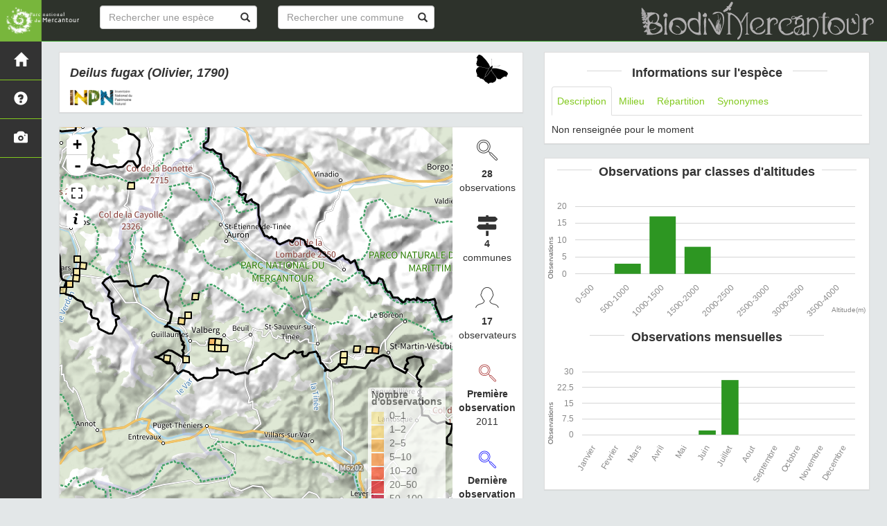

--- FILE ---
content_type: text/html; charset=utf-8
request_url: https://biodiversite.mercantour-parcnational.fr/espece/223124
body_size: 4524
content:
<!DOCTYPE html>
<html>
    <head>
        <meta charset="utf-8" />

        <title> Deilus fugax | Biodiv&#39;Mercantour - Parc national du Mercantour</title>

        <!-- Jquery -->
        <link rel="stylesheet" href="/static/lib/jquery-ui.css" />
        <script type="text/javascript" src="/static/lib/jquery-1.12.4.min.js"></script>
        <script type="text/javascript" src="/static/lib/jquery-ui.min.js"></script>
    		

        <!-- Bootstrap -->
        <link rel="stylesheet" href="/static/lib/bootstrap/css/bootstrap.min.css"></link>
        <script type="text/javascript" src="/static/lib/bootstrap/js/bootstrap.min.js"></script>
        <!-- Bootstrap slider -->
        <link rel="stylesheet" href="/static/lib/node_modules/bootstrap-slider/dist/css/bootstrap-slider.min.css" />
        <script src="/static/lib/node_modules/bootstrap-slider/dist/bootstrap-slider.min.js"></script>
        <!-- Bootstrap switch -->
        <script type="text/javascript" src="/static/lib/bootstrap-switch/js/bootstrap-switch.js"></script>
        <link rel="stylesheet" href="/static/lib/bootstrap-switch/css/bootstrap-switch.min.css" />

        <!-- Leaflet -->
        <link rel="stylesheet" href="/static/lib/leaflet/leaflet.css" />
        <script src="/static/lib/leaflet/leaflet.js"></script>
        <script src="/static/lib/leaflet/leafletMarkerCluster.js"></script>
        <link rel="stylesheet" href="/static/lib/leaflet/leafletMarkerCluster.css" />
		    <link rel="stylesheet" href="/static/lib/leaflet/leafletMarkerCluster.Default.css" />
        <script src="/static/lib/leaflet/leaflet-fullscreen/leafletFullScreen.min.js"></script>
        <link rel="stylesheet" href="/static/lib/leaflet/leaflet-fullscreen/leafletFullScreen.css" />
		<!-- fontawesome -->
        <script src="/static/lib/node_modules/%40fortawesome/fontawesome-free/js/all.min.js"></script>

        <!-- D3 -->
        <script src="/static/lib/d3/d3.min.js"></script>
        <!-- MorrisJs -->
        <script src="/static/lib/morrisJs/morris.min.js"></script>
        <link rel="stylesheet" href="/static/lib/morrisJs/morris.css" />
        <!-- RaphaelJs -->
        <script src="/static/lib/raphaelJs/raphael.min.js"></script>

        <!-- LightBox -->
        <link rel="stylesheet" href="/static/lib/lightbox2/css/lightbox.min.css" />

        <!-- CSS Application -->
        <link rel="shortcut icon" href="/static/custom/images/favicon.ico">
        <link rel="stylesheet" href="/static/css/atlas.css" />
        <link rel="stylesheet" href="/static/css/ficheEspece.css" />
        <link rel="stylesheet" href="/static/css/icones.css" />
        <link rel="stylesheet" href="/static/custom/custom.css" />

                <!-- matomo -->
        <script src="/static/matomo.js"></script>

    </head>

<body>
    
<nav class="navbar navbar-default navbar-fixed-top" role="navigation">
  <div class="container-fluid">
  
		<a class="navbar-brand navbar-right" href="/">
            <img class="logoStructure" src="/static/custom/images/logo-biodiv-mercantour.png"/>
        </a>
		
	  <div class="navbar-header">
		
        <button type="button" class="navbar-toggle" data-toggle="collapse" data-target=".navbar-collapse">
  	        <span class="sr-only">Toggle navigation</span>
  	        <span class="icon-bar"></span>
  	        <span class="icon-bar"></span>
  	        <span class="icon-bar"></span>
  	      </button>
        
        
        <a class="navbar-brand" href="/">
            <img class="logoStructure" src="/static/custom/images/logo-structure.png" />
        </a>
        <!-- <a class="navbar-brand titreAppli" href="/">Biodiv&#39;Mercantour</a> -->
	  </div>

	  <!-- Collect the nav links, forms, and other content for toggling -->
	  <div class="collapse navbar-collapse " id="bs-example-navbar-collapse-1">
		
            <form method="POST" action="" id='searchFormTaxons' class="navbar-form navbar-left" role="search">
				<div class="form-group has-feedback">
					   <input id="searchTaxons" type="text" class="form-control" placeholder="Rechercher une espèce &nbsp; &nbsp; &nbsp;" loading="true" >
					   <span class="glyphicon glyphicon-search form-control-feedback"></span>
				</div>
				<input id="hiddenInputTaxons" type="hidden" name="cd_ref">
            </form>
                
            <form method="POST" onsubmit="completeAction('#searchFormCommunes', hiddenInputCommunes)" id='searchFormCommunes' action=""  class="navbar-form navbar-left" role="search">
				<div class="form-group has-feedback">
					<input id="searchCommunes" type="text" class="form-control" placeholder="Rechercher une commune" >
					<span class="glyphicon glyphicon-search form-control-feedback"></span>
				</div>
			    <input id="hiddenInputCommunes" type="hidden" name="insee">
            </form>
			
	  </div>

  </div>
</nav>

	<div id="sideBar">
        <ul id="sidebar_menu" class="sidebar-nav">
  <a href="/" id="menu-toggle" data-toggle="tooltip" data-original-title="Retour à l'accueil" data-placement="right">
    <li class="sidebar-brand"><span id="main_icon" class="glyphicon glyphicon-home"></span></li>
  </a>
  
    <a href="/presentation" data-toggle="tooltip"
      data-original-title="Présentation de l&#39;atlas" data-placement="right">
      <li class="sidebar-brand"><span class="glyphicon glyphicon-question-sign"></span></li>
    </a>
  

  <a href="/photos" data-toggle="tooltip" data-original-title="Galerie photos" data-placement="right">
    <li class="sidebar-brand"><span class="glyphicon glyphicon-camera"></span></li>
  </a>
</ul>
  </div>

    <div class="container-fluid" id="page">

        <div class="col-lg-7 col-md-7 col-sm-12 col-xs-12">
            <div class="panel panel-default" id="identityPanel">
                <div class="row" id="rowIdentity">
                    
					          <!-- Si pas de photo, alors le premier bloc occupe toute la largeur -->
                    <div class="col-sm-12" id="taxonIdentity">
                    
						<div id="groupLogoCol" >
                            <a href="/groupe/Insectes">
	                            <img src="/static/images/picto_Insectes.png" alt="Insectes" data-toggle="tooltip" data-original-title="Insectes" data-placement="right">
                            </a>
						</div>
						<div id="taxonName">
                            
                            <h4 class="strong"> <i><i>Deilus fugax</i> (Olivier, 1790) </i> 
                            
                            
                            
                            </h5>

                        <div id="taxonomy">
                            
                        </div>

                        <div id="inpnLink">
                            <a href='https://inpn.mnhn.fr/espece/cd_nom/223124' target="_blank">
                                <img width="90px" src="/static/images/logo_inpn.png"  data-toggle="tooltip" data-original-title="Consultez la fiche espèce sur l'INPN" data-placement="right">
                             </a>
                        </div>

                        
						</div>
					</div>
                </div>
            </div>
            <div class="panel panel-default" id="mapPanel">
                <div class ="row">
                    <div class="col-sm-10" id="mapContainer">
                        <div id="map">
                            <img id ="loadingGif" src="">
                        </div>
                    </div>
                    <div class="col-sm-2" id="mapStat">
                        <ul>
                            <li>
                                <span data-icon="&#xe037;" style="font-size: 30px;"></span> </br>
                                <b>28</b>
                                </br>
                                observations
                            </li>
                            <li>
                                <i class="fas fa-map-signs font-icon" style="font-size: 30px;"></i>                                <br/>
                                <b>4</b><br/>
                                communes
                            </li>
                            <li>
                                <span data-icon="&#xe040;"  style="font-size: 30px;"></span>
                                <br/>
                                <b>17</b>
                                <br/>
                                observateurs
                            </li>
                            <li id="firstObs" class="pointer">
                                <span data-icon="&#xe037;" style="font-size: 25px; color: brown"></span>
                                <br/>
                                <b>Première observation</b><br/>2011
                            </li>
                            <li id="lastObs" class="pointer">
                                <span data-icon="&#xe037;" style="font-size: 25px; color: blue"></span>
                                <br/>
                                <b>Dernière observation</b><br/>2022
                            </li>
                        </ul>
                    </div>
                </div>
            </div>

            <div class="panel panel-default" id="otherInformationsPanel">
                <div class="row" id="otherInformations">
                          <ul class="nav nav-tabs">
                            
                            <li class="active"><a data-toggle="tab" href="#communes"> <b>4</b> communes</a></li>
                            
                            <li><a data-toggle="tab" href="#observateurs"> <b>17 </b> observateurs</a></li>
                          </ul>

                        <div class="tab-content" style="width:100%;">
                            
                            
                            <div id="communes" class="tab-pane fade in active">
                            
                                <p>
                                    
                                        <a href = "/commune/04061">COLMARS</a>
                                        
                                         -
                                        
                                    
                                        <a href = "/commune/06071">GUILLAUMES</a>
                                        
                                         -
                                        
                                    
                                        <a href = "/commune/04226">UVERNET-FOURS</a>
                                        
                                         -
                                        
                                    
                                        <a href = "/commune/06153">VALDEBLORE</a>
                                        
                                    
                                </p>
                            </div>

                            <div id="observateurs" class="tab-pane fade">
                                
                                    Bourgon Alain
                                    
                                    -
                                    
                                
                                    Bouyon Hervé
                                    
                                    -
                                    
                                
                                    Brustel H.
                                    
                                    -
                                    
                                
                                    Brustel Hervé
                                    
                                    -
                                    
                                
                                    Brustel Hervé 
                                    
                                    -
                                    
                                
                                    Chauvelier Claude
                                    
                                    -
                                    
                                
                                    Cocquempot Christian
                                    
                                    -
                                    
                                
                                    Desriaux Pierre
                                    
                                    -
                                    
                                
                                    Frapa Pierre
                                    
                                    -
                                    
                                
                                    J.-f. Vayssières
                                    
                                    -
                                    
                                
                                    Kremmer Laurent
                                    
                                    -
                                    
                                
                                    Lambert Grimpard Corentin
                                    
                                    -
                                    
                                
                                    Minetti R.
                                    
                                    -
                                    
                                
                                    Minetti Robert
                                    
                                    -
                                    
                                
                                    Soldati Laurent
                                    
                                    -
                                    
                                
                                    Valladares L.
                                    
                                    -
                                    
                                
                                    Vayssieres Jean-françois
                                    
                                
                            </div>
                        </div>
                </div>
            </div>
        </div>

        <div class="col-lg-5 col-md-5 col-sm-12 col-xs-12">
            


            <div class="panel panel-default" id="blocInfos">

                <h4 class="title-bar center">
					<strong>Informations sur l'espèce</strong>
				</h4>
                <ul class="nav nav-tabs">
                    <li class="active"><a data-toggle="tab" href="#description">Description</a></li>
                    
                    <li><a data-toggle="tab" href="#milieu">Milieu</a></li>
                    <li><a data-toggle="tab" href="#chorologie">Répartition</a></li>
                    <li><a data-toggle="tab" href="#synonymes">Synonymes</a></li>
                </ul>

                <div class="tab-content">
                        <div id="description" class="tab-pane fade in active">
                               
                                Non renseignée pour le moment
                                
                        </div>
                        
                        <div id="milieu" class="tab-pane fade">
                                
                                    Non renseigné pour le moment
                                
                        </div>
                        <div id="chorologie" class="tab-pane fade">
                                
                                    Non renseignée pour le moment
                                
                        </div>
                        <div id="synonymes" class="tab-pane fade">
                            
                                
                                    
                                    <i>Callidium fugax</i> Olivier, 1790
                                    
                                    
                                    |
                                    
                                
                                    
                                    
                                
                                    
                                    <i>Dilus fugax</i> (Olivier, 1790)
                                    
                                    
                                
                            
                        </div>
                </div>
            </div>

            

            <div class="panel panel-default" id="graphBloc">
                <h4 class="title-bar title-spaced center strong">Observations par classes d'altitudes</h4>
                <div id="altiChart"></div>
                <h4 class="title-bar title-spaced center strong">Observations mensuelles</h4>
                <div id="phenologyChart"></div>
            </div>
        </div>
    </div>
        

    <script  src="/static/lib/lightbox2/js/lightbox.min.js" ></script>


    <script>
            var dataset = [{"altitude": "0-500", "value": 0}, {"altitude": "500-1000", "value": 3}, {"altitude": "1000-1500", "value": 17}, {"altitude": "1500-2000", "value": 8}, {"altitude": "2000-2500", "value": 0}, {"altitude": "2500-3000", "value": 0}, {"altitude": "3000-3500", "value": 0}, {"altitude": "3500-4000", "value": 0}];
            var months = [{"mois": "Janvier", "value": 0}, {"mois": "Fevrier", "value": 0}, {"mois": "Mars", "value": 0}, {"mois": "Avril", "value": 0}, {"mois": "Mai", "value": 0}, {"mois": "Juin", "value": 2}, {"mois": "Juillet", "value": 26}, {"mois": "Aout", "value": 0}, {"mois": "Septembre", "value": 0}, {"mois": "Octobre", "value": 0}, {"mois": "Novembre", "value": 0}, {"mois": "Decembre", "value": 0}];
            var observationsPoint = [];
            var observationsMaille = [];
            var listeTaxonsSearch = [];
            var configuration = {"AFFICHAGE_DERNIERES_OBS": true, "AFFICHAGE_EN_CE_MOMENT": true, "AFFICHAGE_FOOTER": false, "AFFICHAGE_INTRODUCTION": true, "AFFICHAGE_MAILLE": true, "AFFICHAGE_RANG_STAT": true, "AFFICHAGE_STAT_GLOBALES": true, "ATTR_AUDIO": 5, "ATTR_CHOROLOGIE": 103, "ATTR_COMMENTAIRE": 101, "ATTR_DAILYMOTION": 8, "ATTR_DESC": 100, "ATTR_LIEN": 3, "ATTR_MAIN_PHOTO": 1, "ATTR_MILIEU": 102, "ATTR_OTHER_PHOTO": 2, "ATTR_PDF": 4, "ATTR_VIDEO_HEBERGEE": 6, "ATTR_VIMEO": 9, "ATTR_YOUTUBE": 7, "DISPLAY_PATRIMONIALITE": false, "GLOSSAIRE": false, "ID_GOOGLE_ANALYTICS": "UA-101427004-1", "IGNAPIKEY": "", "LIMIT_CLUSTER_POINT": 1000, "LIMIT_FICHE_LISTE_HIERARCHY": 28, "LIMIT_RANG_TAXONOMIQUE_HIERARCHIE": 13, "MAP": {"BORDERS_COLOR": "#000000", "BORDERS_WEIGHT": 3, "ENABLE_SLIDER": true, "FIRST_MAP": {"attribution": "\u0026copy; \u003ca href=\"http://www.ign.fr/\"\u003eIGN\u003c/a\u003e", "tileName": "IGN", "url": "https://data.geopf.fr/wmts?SERVICE=WMTS\u0026REQUEST=GetTile\u0026VERSION=1.0.0\u0026LAYER=GEOGRAPHICALGRIDSYSTEMS.PLANIGNV2\u0026STYLE=normal\u0026FORMAT=image/png\u0026TILEMATRIXSET=PM\u0026TILEMATRIX={z}\u0026TILEROW={y}\u0026TILECOL={x}"}, "LAT_LONG": [44.09413, 6.99029], "MAX_BOUNDS": [[-180.0, -90.0], [180.0, 90.0]], "MIN_ZOOM": 1, "SECOND_MAP": {"attribution": "\u0026copy; \u003ca href=\"http://www.ign.fr/\"\u003eIGN\u003c/a\u003e", "tileName": "Ortho IGN", "url": "https://data.geopf.fr/wmts?SERVICE=WMTS\u0026VERSION=1.0.0\u0026LAYER=ORTHOIMAGERY.ORTHOPHOTOS\u0026REQUEST=GetTile\u0026FORMAT=image/jpeg\u0026STYLE=normal\u0026TILEMATRIXSET=PM\u0026TILEMATRIX={z}\u0026TILEROW={y}\u0026TILECOL={x}"}, "STEP": 1, "ZOOM": 10}, "NB_DAY_LAST_OBS": "7 day", "NB_LAST_OBS": 100, "NOM_APPLICATION": "Biodiv\u0027Mercantour", "ORDER_COMMUNES_BYLENGTH": false, "PATRIMONIALITE": {"config": {"oui": {"icon": "custom/images/logo_patrimonial.png", "text": "Ce taxon est patrimonial"}}, "label": "Patrimonial"}, "PROTECTION": false, "RANG_STAT": [{"phylum": ["Arthropoda", "Mollusca"]}, {"phylum": ["Chordata"]}, {"regne": ["Plantae"]}], "RANG_STAT_FR": ["Faune invert\u00e9br\u00e9e", "Faune vert\u00e9br\u00e9e", "Flore"], "REDIMENSIONNEMENT_IMAGE": false, "REMOTE_MEDIAS_PATH": "static/medias/", "REMOTE_MEDIAS_URL": "https://geonature.mercantour-parcnational.fr/taxhub/", "SPLIT_NOM_VERN": 1, "STATIC_PAGES": {"presentation": {"order": 0, "picto": "glyphicon-question-sign", "template": "static/custom/templates/presentation.html", "title": "Pr\u00e9sentation de l\u0027atlas"}}, "STRUCTURE": "Parc national du Mercantour", "TAXHUB_URL": null, "TEXT_LAST_OBS": "Les observations des agents ces 7 derniers jours |", "URL_APPLICATION": "", "ZOOM_LEVEL_POINT": 11, "modeDebug": false};
            var url_limit_territory = "/static/custom/territoire.json";
            var taxonYearMin = 2011.0;
            var cd_ref = 223124;
            var nb_obs = 28;
    </script>

    <script src="/static/custom/maps-custom.js"></script>
    <script src="/static/ficheEspece.js"></script>
    <script type="text/javascript" src="/static/chart.js"></script>

    <script src="/static/mapGenerator.js"></script>
    <script src="/static/main.js"></script>
    
        <script src="/static/mapMailles.js"></script>
    


</body>
</html>

--- FILE ---
content_type: text/css; charset=utf-8
request_url: https://biodiversite.mercantour-parcnational.fr/static/custom/custom.css
body_size: 312
content:
/* Insert your custom override CSS in this file */
@import 'https://fonts.googleapis.com/css?family=Baloo+Bhaina|Pacifico|Arima+Madurai|Petit+Formal+Script|Delius';

a {
	color: #2d9622;
}

.navbar {
	background: #2d322b !important;
	border-bottom-color: #2d9622;
}

.sidebar {
	background: #2d322b !important;
}

.navbar-brand {
	color: white !important;
    font-family: 'Baloo Bhaina', cursive;
}

#sidebar_menu li:hover {
	background-color: #2d9622;
}

.textIntroduction h1 {
    font-family: 'Delius', cursive;
    color: #2d9622;
	line-height: 38px;
}

a.btn.btn-default:hover{

    border-color: #2d9622;
    background-color: white !important;
    color:#2d9622 !important;
}

/* FICHE ESPECE */

/* Couleur des graphiques */
rect {
	fill: #2d9622;
}

/* Infobulles graphiques */
.morris-hover-point {
	color: #2d9622 !important;
}

.glossarizer_replaced {
	color: #2d9622;
}

    .affix{
        top: 60px; /* Set the top position of pinned element */
    }

.pictoImg {

    width: 100%;
     background-position: center center;
     background-size: cover;
     height: 60px;
     min-width: 60px;

}


--- FILE ---
content_type: application/javascript; charset=utf-8
request_url: https://biodiversite.mercantour-parcnational.fr/static/mapMailles.js
body_size: 864
content:
var map = generateMap();
if (configuration.MAP.ENABLE_SLIDER) {
  generateSliderOnMap();
}
var legend = L.control({ position: "bottomright" });

// Legende

htmlLegend =
  "<i style='border: solid " +
  configuration.MAP.BORDERS_WEIGHT +
  "px " +
  configuration.MAP.BORDERS_COLOR +
  ";'> &nbsp; &nbsp; &nbsp;</i> Limite du " +
  configuration.STRUCTURE;
generateLegende(htmlLegend);

// Current observation Layer: leaflet layer type
var currentLayer;

// Current observation geoJson:  type object
var myGeoJson;

var compteurLegend = 0; // compteur pour ne pas rajouter la légende à chaque fois

$.ajax({
  url: configuration.URL_APPLICATION + "/api/observationsMaille/" + cd_ref,
  dataType: "json",
  beforeSend: function() {
    $("#loadingGif").attr(
      "src",
      configuration.URL_APPLICATION + "/static/images/loading.svg"
    );
  }
}).done(function(observations) {
  $("#loadingGif").hide();

  // affichage des mailles
  displayMailleLayerFicheEspece(observations, taxonYearMin, YEARMAX);

  //display nb observations
  $("#nbObsLateral").html(
    "<b>" + observations.length + " </b> </br> Observations"
  );

  // pointer on first and last obs
  $(".pointer").css("cursor", "pointer");
  //display nb observations
  nbObs = 0;
  myGeoJson.features.forEach(function(l) {
    nbObs += l.properties.nb_observations;
  });
  $("#nbObs").html("Nombre d'observation(s): " + nbObs);

  // Slider event

  mySlider.on("slideStop", function() {
    years = mySlider.getValue();
    yearMin = years[0];
    yearMax = years[1];
    map.removeLayer(currentLayer);
    $.ajax({
      url: configuration.URL_APPLICATION + "/api/observationsMaille/" + cd_ref,
      dataType: "json",
      type: "get",
      data: {
        year_min: yearMin,
        year_max: yearMax
      },
      beforeSend: function() {
        $("#loadingGif").show();
      }
    }).done(function(observations) {
      $("#loadingGif").hide();
      observationsMaille = observations;

      // desactivation de l'event precedent
      map.off("zoomend", function() {});

      displayMailleLayerFicheEspece(observationsMaille);
      nbObs = 0;
      observationsMaille.features.forEach(function(l) {
        nbObs += l.properties.nb_observations;
      });

      $("#nbObs").html("Nombre d'observation(s): " + nbObs);
    });
  });

  // Stat - map interaction
  $("#firstObs").click(function() {
    var firstObsLayer;
    var year = new Date("2400-01-01");

    var layer = currentLayer._layers;
    for (var key in layer) {
      layer[key].feature.properties.tabDateobs.forEach(function(thisYear) {
        if (thisYear <= year) {
          year = thisYear;
          firstObsLayer = layer[key];
        }
      });
    }

    var bounds = L.latLngBounds([]);
    var layerBounds = firstObsLayer.getBounds();
    bounds.extend(layerBounds);
    map.fitBounds(bounds, {
      maxZoom: 12
    });

    firstObsLayer.openPopup();
  });

  $("#lastObs").click(function() {
    var firstObsLayer;
    var year = new Date("1800-01-01");

    var layer = currentLayer._layers;
    for (var key in layer) {
      layer[key].feature.properties.tabDateobs.forEach(function(thisYear) {
        if (thisYear >= year) {
          year = thisYear;
          firstObsLayer = layer[key];
        }
      });
    }

    var bounds = L.latLngBounds([]);
    var layerBounds = firstObsLayer.getBounds();
    bounds.extend(layerBounds);
    map.fitBounds(bounds, {
      maxZoom: 12
    });

    firstObsLayer.openPopup();
  });
});


--- FILE ---
content_type: application/javascript; charset=utf-8
request_url: https://biodiversite.mercantour-parcnational.fr/static/chart.js
body_size: 288
content:

// alti graph
Morris.Bar({
            element:"altiChart",
            data : dataset,
            xkey: "altitude",
            ykeys : ["value"],
            labels: ['Observation(s)'],
            xLabelAngle: 45,
            hideHover: 'auto',
            resize: true,
            axes: true,
            gridIntegers: true
            /*yLabelFormat: function(y){return y != Math.round(y)?'':y;}*/
/*            horizontal: true
*/        });



svgbis=d3.selectAll("svg");

        svgbis.append("g")
        .append("text")
            .attr("y", "90%")
            .attr("x", "100%")
            .attr("dy", ".71em")
            .attr("fill", "#888888")
            .attr("font-size", "10px")
            .style("text-anchor", "end")
            .text("Altitude(m)");


var phenologyChart =  Morris.Bar({
                        element:"phenologyChart",
                        data : months,
                        xkey: "mois",
                        ykeys : ["value"],
                        labels: ['Observation(s)'],
                        xLabelAngle: 60,
                        hideHover: 'auto',
                        resize: true,
                        axes: true,
                    });
svgContainer = d3.selectAll("svg");
    svgContainer.append("g")
        .append("text")
            .attr("transform", "rotate(-90)")
            .attr("y", '0%')
            .attr('x', '-15%')
            .attr("dy", ".71em")
            .attr("fill", "#888888")
            .attr("font-size", "10px")
            .style("text-anchor", "end")
            .text("Observations");



rect = d3.selectAll("rect");

            rect.on("mouseover", function(d) {
             d3.select(this).classed("highlight", true);
             d3.select(this).select("text").style("visibility", "visible");

});

            rect.on("mouseout", function() {
    d3.select(this).classed("highlight", false);

});

svgContainer = d3.selectAll("svg");
    svgContainer.append("g")
        .append("text")
            .attr("transform", "rotate(-90)")
            .attr("y", '0%')
            .attr('x', '-15%')
            .attr("dy", ".71em")
            .attr("fill", "#888888")
            .attr("font-size", "10px")
            .style("text-anchor", "end")
            .text("Observations");
